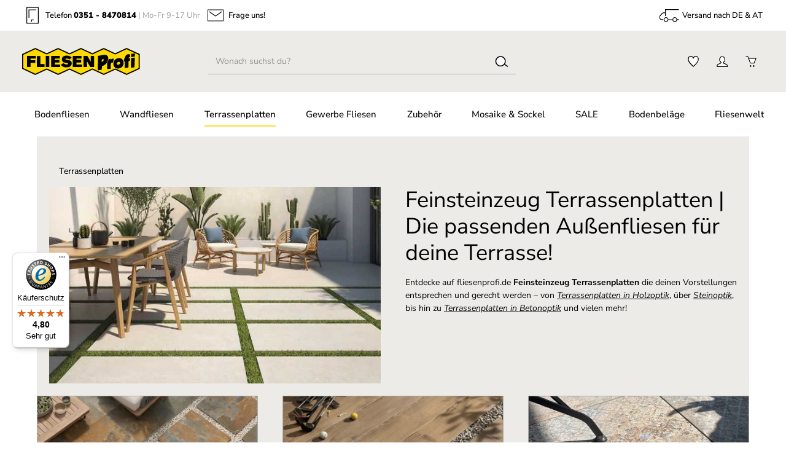

--- FILE ---
content_type: text/html; charset=utf-8
request_url: https://www.google.com/recaptcha/api2/anchor?ar=1&k=6LdXoEwrAAAAANuCqV229sp8lCGuoAzraRoUeIKF&co=aHR0cHM6Ly93d3cuZmxpZXNlbnByb2ZpLmRlOjQ0Mw..&hl=en&v=PoyoqOPhxBO7pBk68S4YbpHZ&size=invisible&anchor-ms=20000&execute-ms=30000&cb=413qizikra58
body_size: 48619
content:
<!DOCTYPE HTML><html dir="ltr" lang="en"><head><meta http-equiv="Content-Type" content="text/html; charset=UTF-8">
<meta http-equiv="X-UA-Compatible" content="IE=edge">
<title>reCAPTCHA</title>
<style type="text/css">
/* cyrillic-ext */
@font-face {
  font-family: 'Roboto';
  font-style: normal;
  font-weight: 400;
  font-stretch: 100%;
  src: url(//fonts.gstatic.com/s/roboto/v48/KFO7CnqEu92Fr1ME7kSn66aGLdTylUAMa3GUBHMdazTgWw.woff2) format('woff2');
  unicode-range: U+0460-052F, U+1C80-1C8A, U+20B4, U+2DE0-2DFF, U+A640-A69F, U+FE2E-FE2F;
}
/* cyrillic */
@font-face {
  font-family: 'Roboto';
  font-style: normal;
  font-weight: 400;
  font-stretch: 100%;
  src: url(//fonts.gstatic.com/s/roboto/v48/KFO7CnqEu92Fr1ME7kSn66aGLdTylUAMa3iUBHMdazTgWw.woff2) format('woff2');
  unicode-range: U+0301, U+0400-045F, U+0490-0491, U+04B0-04B1, U+2116;
}
/* greek-ext */
@font-face {
  font-family: 'Roboto';
  font-style: normal;
  font-weight: 400;
  font-stretch: 100%;
  src: url(//fonts.gstatic.com/s/roboto/v48/KFO7CnqEu92Fr1ME7kSn66aGLdTylUAMa3CUBHMdazTgWw.woff2) format('woff2');
  unicode-range: U+1F00-1FFF;
}
/* greek */
@font-face {
  font-family: 'Roboto';
  font-style: normal;
  font-weight: 400;
  font-stretch: 100%;
  src: url(//fonts.gstatic.com/s/roboto/v48/KFO7CnqEu92Fr1ME7kSn66aGLdTylUAMa3-UBHMdazTgWw.woff2) format('woff2');
  unicode-range: U+0370-0377, U+037A-037F, U+0384-038A, U+038C, U+038E-03A1, U+03A3-03FF;
}
/* math */
@font-face {
  font-family: 'Roboto';
  font-style: normal;
  font-weight: 400;
  font-stretch: 100%;
  src: url(//fonts.gstatic.com/s/roboto/v48/KFO7CnqEu92Fr1ME7kSn66aGLdTylUAMawCUBHMdazTgWw.woff2) format('woff2');
  unicode-range: U+0302-0303, U+0305, U+0307-0308, U+0310, U+0312, U+0315, U+031A, U+0326-0327, U+032C, U+032F-0330, U+0332-0333, U+0338, U+033A, U+0346, U+034D, U+0391-03A1, U+03A3-03A9, U+03B1-03C9, U+03D1, U+03D5-03D6, U+03F0-03F1, U+03F4-03F5, U+2016-2017, U+2034-2038, U+203C, U+2040, U+2043, U+2047, U+2050, U+2057, U+205F, U+2070-2071, U+2074-208E, U+2090-209C, U+20D0-20DC, U+20E1, U+20E5-20EF, U+2100-2112, U+2114-2115, U+2117-2121, U+2123-214F, U+2190, U+2192, U+2194-21AE, U+21B0-21E5, U+21F1-21F2, U+21F4-2211, U+2213-2214, U+2216-22FF, U+2308-230B, U+2310, U+2319, U+231C-2321, U+2336-237A, U+237C, U+2395, U+239B-23B7, U+23D0, U+23DC-23E1, U+2474-2475, U+25AF, U+25B3, U+25B7, U+25BD, U+25C1, U+25CA, U+25CC, U+25FB, U+266D-266F, U+27C0-27FF, U+2900-2AFF, U+2B0E-2B11, U+2B30-2B4C, U+2BFE, U+3030, U+FF5B, U+FF5D, U+1D400-1D7FF, U+1EE00-1EEFF;
}
/* symbols */
@font-face {
  font-family: 'Roboto';
  font-style: normal;
  font-weight: 400;
  font-stretch: 100%;
  src: url(//fonts.gstatic.com/s/roboto/v48/KFO7CnqEu92Fr1ME7kSn66aGLdTylUAMaxKUBHMdazTgWw.woff2) format('woff2');
  unicode-range: U+0001-000C, U+000E-001F, U+007F-009F, U+20DD-20E0, U+20E2-20E4, U+2150-218F, U+2190, U+2192, U+2194-2199, U+21AF, U+21E6-21F0, U+21F3, U+2218-2219, U+2299, U+22C4-22C6, U+2300-243F, U+2440-244A, U+2460-24FF, U+25A0-27BF, U+2800-28FF, U+2921-2922, U+2981, U+29BF, U+29EB, U+2B00-2BFF, U+4DC0-4DFF, U+FFF9-FFFB, U+10140-1018E, U+10190-1019C, U+101A0, U+101D0-101FD, U+102E0-102FB, U+10E60-10E7E, U+1D2C0-1D2D3, U+1D2E0-1D37F, U+1F000-1F0FF, U+1F100-1F1AD, U+1F1E6-1F1FF, U+1F30D-1F30F, U+1F315, U+1F31C, U+1F31E, U+1F320-1F32C, U+1F336, U+1F378, U+1F37D, U+1F382, U+1F393-1F39F, U+1F3A7-1F3A8, U+1F3AC-1F3AF, U+1F3C2, U+1F3C4-1F3C6, U+1F3CA-1F3CE, U+1F3D4-1F3E0, U+1F3ED, U+1F3F1-1F3F3, U+1F3F5-1F3F7, U+1F408, U+1F415, U+1F41F, U+1F426, U+1F43F, U+1F441-1F442, U+1F444, U+1F446-1F449, U+1F44C-1F44E, U+1F453, U+1F46A, U+1F47D, U+1F4A3, U+1F4B0, U+1F4B3, U+1F4B9, U+1F4BB, U+1F4BF, U+1F4C8-1F4CB, U+1F4D6, U+1F4DA, U+1F4DF, U+1F4E3-1F4E6, U+1F4EA-1F4ED, U+1F4F7, U+1F4F9-1F4FB, U+1F4FD-1F4FE, U+1F503, U+1F507-1F50B, U+1F50D, U+1F512-1F513, U+1F53E-1F54A, U+1F54F-1F5FA, U+1F610, U+1F650-1F67F, U+1F687, U+1F68D, U+1F691, U+1F694, U+1F698, U+1F6AD, U+1F6B2, U+1F6B9-1F6BA, U+1F6BC, U+1F6C6-1F6CF, U+1F6D3-1F6D7, U+1F6E0-1F6EA, U+1F6F0-1F6F3, U+1F6F7-1F6FC, U+1F700-1F7FF, U+1F800-1F80B, U+1F810-1F847, U+1F850-1F859, U+1F860-1F887, U+1F890-1F8AD, U+1F8B0-1F8BB, U+1F8C0-1F8C1, U+1F900-1F90B, U+1F93B, U+1F946, U+1F984, U+1F996, U+1F9E9, U+1FA00-1FA6F, U+1FA70-1FA7C, U+1FA80-1FA89, U+1FA8F-1FAC6, U+1FACE-1FADC, U+1FADF-1FAE9, U+1FAF0-1FAF8, U+1FB00-1FBFF;
}
/* vietnamese */
@font-face {
  font-family: 'Roboto';
  font-style: normal;
  font-weight: 400;
  font-stretch: 100%;
  src: url(//fonts.gstatic.com/s/roboto/v48/KFO7CnqEu92Fr1ME7kSn66aGLdTylUAMa3OUBHMdazTgWw.woff2) format('woff2');
  unicode-range: U+0102-0103, U+0110-0111, U+0128-0129, U+0168-0169, U+01A0-01A1, U+01AF-01B0, U+0300-0301, U+0303-0304, U+0308-0309, U+0323, U+0329, U+1EA0-1EF9, U+20AB;
}
/* latin-ext */
@font-face {
  font-family: 'Roboto';
  font-style: normal;
  font-weight: 400;
  font-stretch: 100%;
  src: url(//fonts.gstatic.com/s/roboto/v48/KFO7CnqEu92Fr1ME7kSn66aGLdTylUAMa3KUBHMdazTgWw.woff2) format('woff2');
  unicode-range: U+0100-02BA, U+02BD-02C5, U+02C7-02CC, U+02CE-02D7, U+02DD-02FF, U+0304, U+0308, U+0329, U+1D00-1DBF, U+1E00-1E9F, U+1EF2-1EFF, U+2020, U+20A0-20AB, U+20AD-20C0, U+2113, U+2C60-2C7F, U+A720-A7FF;
}
/* latin */
@font-face {
  font-family: 'Roboto';
  font-style: normal;
  font-weight: 400;
  font-stretch: 100%;
  src: url(//fonts.gstatic.com/s/roboto/v48/KFO7CnqEu92Fr1ME7kSn66aGLdTylUAMa3yUBHMdazQ.woff2) format('woff2');
  unicode-range: U+0000-00FF, U+0131, U+0152-0153, U+02BB-02BC, U+02C6, U+02DA, U+02DC, U+0304, U+0308, U+0329, U+2000-206F, U+20AC, U+2122, U+2191, U+2193, U+2212, U+2215, U+FEFF, U+FFFD;
}
/* cyrillic-ext */
@font-face {
  font-family: 'Roboto';
  font-style: normal;
  font-weight: 500;
  font-stretch: 100%;
  src: url(//fonts.gstatic.com/s/roboto/v48/KFO7CnqEu92Fr1ME7kSn66aGLdTylUAMa3GUBHMdazTgWw.woff2) format('woff2');
  unicode-range: U+0460-052F, U+1C80-1C8A, U+20B4, U+2DE0-2DFF, U+A640-A69F, U+FE2E-FE2F;
}
/* cyrillic */
@font-face {
  font-family: 'Roboto';
  font-style: normal;
  font-weight: 500;
  font-stretch: 100%;
  src: url(//fonts.gstatic.com/s/roboto/v48/KFO7CnqEu92Fr1ME7kSn66aGLdTylUAMa3iUBHMdazTgWw.woff2) format('woff2');
  unicode-range: U+0301, U+0400-045F, U+0490-0491, U+04B0-04B1, U+2116;
}
/* greek-ext */
@font-face {
  font-family: 'Roboto';
  font-style: normal;
  font-weight: 500;
  font-stretch: 100%;
  src: url(//fonts.gstatic.com/s/roboto/v48/KFO7CnqEu92Fr1ME7kSn66aGLdTylUAMa3CUBHMdazTgWw.woff2) format('woff2');
  unicode-range: U+1F00-1FFF;
}
/* greek */
@font-face {
  font-family: 'Roboto';
  font-style: normal;
  font-weight: 500;
  font-stretch: 100%;
  src: url(//fonts.gstatic.com/s/roboto/v48/KFO7CnqEu92Fr1ME7kSn66aGLdTylUAMa3-UBHMdazTgWw.woff2) format('woff2');
  unicode-range: U+0370-0377, U+037A-037F, U+0384-038A, U+038C, U+038E-03A1, U+03A3-03FF;
}
/* math */
@font-face {
  font-family: 'Roboto';
  font-style: normal;
  font-weight: 500;
  font-stretch: 100%;
  src: url(//fonts.gstatic.com/s/roboto/v48/KFO7CnqEu92Fr1ME7kSn66aGLdTylUAMawCUBHMdazTgWw.woff2) format('woff2');
  unicode-range: U+0302-0303, U+0305, U+0307-0308, U+0310, U+0312, U+0315, U+031A, U+0326-0327, U+032C, U+032F-0330, U+0332-0333, U+0338, U+033A, U+0346, U+034D, U+0391-03A1, U+03A3-03A9, U+03B1-03C9, U+03D1, U+03D5-03D6, U+03F0-03F1, U+03F4-03F5, U+2016-2017, U+2034-2038, U+203C, U+2040, U+2043, U+2047, U+2050, U+2057, U+205F, U+2070-2071, U+2074-208E, U+2090-209C, U+20D0-20DC, U+20E1, U+20E5-20EF, U+2100-2112, U+2114-2115, U+2117-2121, U+2123-214F, U+2190, U+2192, U+2194-21AE, U+21B0-21E5, U+21F1-21F2, U+21F4-2211, U+2213-2214, U+2216-22FF, U+2308-230B, U+2310, U+2319, U+231C-2321, U+2336-237A, U+237C, U+2395, U+239B-23B7, U+23D0, U+23DC-23E1, U+2474-2475, U+25AF, U+25B3, U+25B7, U+25BD, U+25C1, U+25CA, U+25CC, U+25FB, U+266D-266F, U+27C0-27FF, U+2900-2AFF, U+2B0E-2B11, U+2B30-2B4C, U+2BFE, U+3030, U+FF5B, U+FF5D, U+1D400-1D7FF, U+1EE00-1EEFF;
}
/* symbols */
@font-face {
  font-family: 'Roboto';
  font-style: normal;
  font-weight: 500;
  font-stretch: 100%;
  src: url(//fonts.gstatic.com/s/roboto/v48/KFO7CnqEu92Fr1ME7kSn66aGLdTylUAMaxKUBHMdazTgWw.woff2) format('woff2');
  unicode-range: U+0001-000C, U+000E-001F, U+007F-009F, U+20DD-20E0, U+20E2-20E4, U+2150-218F, U+2190, U+2192, U+2194-2199, U+21AF, U+21E6-21F0, U+21F3, U+2218-2219, U+2299, U+22C4-22C6, U+2300-243F, U+2440-244A, U+2460-24FF, U+25A0-27BF, U+2800-28FF, U+2921-2922, U+2981, U+29BF, U+29EB, U+2B00-2BFF, U+4DC0-4DFF, U+FFF9-FFFB, U+10140-1018E, U+10190-1019C, U+101A0, U+101D0-101FD, U+102E0-102FB, U+10E60-10E7E, U+1D2C0-1D2D3, U+1D2E0-1D37F, U+1F000-1F0FF, U+1F100-1F1AD, U+1F1E6-1F1FF, U+1F30D-1F30F, U+1F315, U+1F31C, U+1F31E, U+1F320-1F32C, U+1F336, U+1F378, U+1F37D, U+1F382, U+1F393-1F39F, U+1F3A7-1F3A8, U+1F3AC-1F3AF, U+1F3C2, U+1F3C4-1F3C6, U+1F3CA-1F3CE, U+1F3D4-1F3E0, U+1F3ED, U+1F3F1-1F3F3, U+1F3F5-1F3F7, U+1F408, U+1F415, U+1F41F, U+1F426, U+1F43F, U+1F441-1F442, U+1F444, U+1F446-1F449, U+1F44C-1F44E, U+1F453, U+1F46A, U+1F47D, U+1F4A3, U+1F4B0, U+1F4B3, U+1F4B9, U+1F4BB, U+1F4BF, U+1F4C8-1F4CB, U+1F4D6, U+1F4DA, U+1F4DF, U+1F4E3-1F4E6, U+1F4EA-1F4ED, U+1F4F7, U+1F4F9-1F4FB, U+1F4FD-1F4FE, U+1F503, U+1F507-1F50B, U+1F50D, U+1F512-1F513, U+1F53E-1F54A, U+1F54F-1F5FA, U+1F610, U+1F650-1F67F, U+1F687, U+1F68D, U+1F691, U+1F694, U+1F698, U+1F6AD, U+1F6B2, U+1F6B9-1F6BA, U+1F6BC, U+1F6C6-1F6CF, U+1F6D3-1F6D7, U+1F6E0-1F6EA, U+1F6F0-1F6F3, U+1F6F7-1F6FC, U+1F700-1F7FF, U+1F800-1F80B, U+1F810-1F847, U+1F850-1F859, U+1F860-1F887, U+1F890-1F8AD, U+1F8B0-1F8BB, U+1F8C0-1F8C1, U+1F900-1F90B, U+1F93B, U+1F946, U+1F984, U+1F996, U+1F9E9, U+1FA00-1FA6F, U+1FA70-1FA7C, U+1FA80-1FA89, U+1FA8F-1FAC6, U+1FACE-1FADC, U+1FADF-1FAE9, U+1FAF0-1FAF8, U+1FB00-1FBFF;
}
/* vietnamese */
@font-face {
  font-family: 'Roboto';
  font-style: normal;
  font-weight: 500;
  font-stretch: 100%;
  src: url(//fonts.gstatic.com/s/roboto/v48/KFO7CnqEu92Fr1ME7kSn66aGLdTylUAMa3OUBHMdazTgWw.woff2) format('woff2');
  unicode-range: U+0102-0103, U+0110-0111, U+0128-0129, U+0168-0169, U+01A0-01A1, U+01AF-01B0, U+0300-0301, U+0303-0304, U+0308-0309, U+0323, U+0329, U+1EA0-1EF9, U+20AB;
}
/* latin-ext */
@font-face {
  font-family: 'Roboto';
  font-style: normal;
  font-weight: 500;
  font-stretch: 100%;
  src: url(//fonts.gstatic.com/s/roboto/v48/KFO7CnqEu92Fr1ME7kSn66aGLdTylUAMa3KUBHMdazTgWw.woff2) format('woff2');
  unicode-range: U+0100-02BA, U+02BD-02C5, U+02C7-02CC, U+02CE-02D7, U+02DD-02FF, U+0304, U+0308, U+0329, U+1D00-1DBF, U+1E00-1E9F, U+1EF2-1EFF, U+2020, U+20A0-20AB, U+20AD-20C0, U+2113, U+2C60-2C7F, U+A720-A7FF;
}
/* latin */
@font-face {
  font-family: 'Roboto';
  font-style: normal;
  font-weight: 500;
  font-stretch: 100%;
  src: url(//fonts.gstatic.com/s/roboto/v48/KFO7CnqEu92Fr1ME7kSn66aGLdTylUAMa3yUBHMdazQ.woff2) format('woff2');
  unicode-range: U+0000-00FF, U+0131, U+0152-0153, U+02BB-02BC, U+02C6, U+02DA, U+02DC, U+0304, U+0308, U+0329, U+2000-206F, U+20AC, U+2122, U+2191, U+2193, U+2212, U+2215, U+FEFF, U+FFFD;
}
/* cyrillic-ext */
@font-face {
  font-family: 'Roboto';
  font-style: normal;
  font-weight: 900;
  font-stretch: 100%;
  src: url(//fonts.gstatic.com/s/roboto/v48/KFO7CnqEu92Fr1ME7kSn66aGLdTylUAMa3GUBHMdazTgWw.woff2) format('woff2');
  unicode-range: U+0460-052F, U+1C80-1C8A, U+20B4, U+2DE0-2DFF, U+A640-A69F, U+FE2E-FE2F;
}
/* cyrillic */
@font-face {
  font-family: 'Roboto';
  font-style: normal;
  font-weight: 900;
  font-stretch: 100%;
  src: url(//fonts.gstatic.com/s/roboto/v48/KFO7CnqEu92Fr1ME7kSn66aGLdTylUAMa3iUBHMdazTgWw.woff2) format('woff2');
  unicode-range: U+0301, U+0400-045F, U+0490-0491, U+04B0-04B1, U+2116;
}
/* greek-ext */
@font-face {
  font-family: 'Roboto';
  font-style: normal;
  font-weight: 900;
  font-stretch: 100%;
  src: url(//fonts.gstatic.com/s/roboto/v48/KFO7CnqEu92Fr1ME7kSn66aGLdTylUAMa3CUBHMdazTgWw.woff2) format('woff2');
  unicode-range: U+1F00-1FFF;
}
/* greek */
@font-face {
  font-family: 'Roboto';
  font-style: normal;
  font-weight: 900;
  font-stretch: 100%;
  src: url(//fonts.gstatic.com/s/roboto/v48/KFO7CnqEu92Fr1ME7kSn66aGLdTylUAMa3-UBHMdazTgWw.woff2) format('woff2');
  unicode-range: U+0370-0377, U+037A-037F, U+0384-038A, U+038C, U+038E-03A1, U+03A3-03FF;
}
/* math */
@font-face {
  font-family: 'Roboto';
  font-style: normal;
  font-weight: 900;
  font-stretch: 100%;
  src: url(//fonts.gstatic.com/s/roboto/v48/KFO7CnqEu92Fr1ME7kSn66aGLdTylUAMawCUBHMdazTgWw.woff2) format('woff2');
  unicode-range: U+0302-0303, U+0305, U+0307-0308, U+0310, U+0312, U+0315, U+031A, U+0326-0327, U+032C, U+032F-0330, U+0332-0333, U+0338, U+033A, U+0346, U+034D, U+0391-03A1, U+03A3-03A9, U+03B1-03C9, U+03D1, U+03D5-03D6, U+03F0-03F1, U+03F4-03F5, U+2016-2017, U+2034-2038, U+203C, U+2040, U+2043, U+2047, U+2050, U+2057, U+205F, U+2070-2071, U+2074-208E, U+2090-209C, U+20D0-20DC, U+20E1, U+20E5-20EF, U+2100-2112, U+2114-2115, U+2117-2121, U+2123-214F, U+2190, U+2192, U+2194-21AE, U+21B0-21E5, U+21F1-21F2, U+21F4-2211, U+2213-2214, U+2216-22FF, U+2308-230B, U+2310, U+2319, U+231C-2321, U+2336-237A, U+237C, U+2395, U+239B-23B7, U+23D0, U+23DC-23E1, U+2474-2475, U+25AF, U+25B3, U+25B7, U+25BD, U+25C1, U+25CA, U+25CC, U+25FB, U+266D-266F, U+27C0-27FF, U+2900-2AFF, U+2B0E-2B11, U+2B30-2B4C, U+2BFE, U+3030, U+FF5B, U+FF5D, U+1D400-1D7FF, U+1EE00-1EEFF;
}
/* symbols */
@font-face {
  font-family: 'Roboto';
  font-style: normal;
  font-weight: 900;
  font-stretch: 100%;
  src: url(//fonts.gstatic.com/s/roboto/v48/KFO7CnqEu92Fr1ME7kSn66aGLdTylUAMaxKUBHMdazTgWw.woff2) format('woff2');
  unicode-range: U+0001-000C, U+000E-001F, U+007F-009F, U+20DD-20E0, U+20E2-20E4, U+2150-218F, U+2190, U+2192, U+2194-2199, U+21AF, U+21E6-21F0, U+21F3, U+2218-2219, U+2299, U+22C4-22C6, U+2300-243F, U+2440-244A, U+2460-24FF, U+25A0-27BF, U+2800-28FF, U+2921-2922, U+2981, U+29BF, U+29EB, U+2B00-2BFF, U+4DC0-4DFF, U+FFF9-FFFB, U+10140-1018E, U+10190-1019C, U+101A0, U+101D0-101FD, U+102E0-102FB, U+10E60-10E7E, U+1D2C0-1D2D3, U+1D2E0-1D37F, U+1F000-1F0FF, U+1F100-1F1AD, U+1F1E6-1F1FF, U+1F30D-1F30F, U+1F315, U+1F31C, U+1F31E, U+1F320-1F32C, U+1F336, U+1F378, U+1F37D, U+1F382, U+1F393-1F39F, U+1F3A7-1F3A8, U+1F3AC-1F3AF, U+1F3C2, U+1F3C4-1F3C6, U+1F3CA-1F3CE, U+1F3D4-1F3E0, U+1F3ED, U+1F3F1-1F3F3, U+1F3F5-1F3F7, U+1F408, U+1F415, U+1F41F, U+1F426, U+1F43F, U+1F441-1F442, U+1F444, U+1F446-1F449, U+1F44C-1F44E, U+1F453, U+1F46A, U+1F47D, U+1F4A3, U+1F4B0, U+1F4B3, U+1F4B9, U+1F4BB, U+1F4BF, U+1F4C8-1F4CB, U+1F4D6, U+1F4DA, U+1F4DF, U+1F4E3-1F4E6, U+1F4EA-1F4ED, U+1F4F7, U+1F4F9-1F4FB, U+1F4FD-1F4FE, U+1F503, U+1F507-1F50B, U+1F50D, U+1F512-1F513, U+1F53E-1F54A, U+1F54F-1F5FA, U+1F610, U+1F650-1F67F, U+1F687, U+1F68D, U+1F691, U+1F694, U+1F698, U+1F6AD, U+1F6B2, U+1F6B9-1F6BA, U+1F6BC, U+1F6C6-1F6CF, U+1F6D3-1F6D7, U+1F6E0-1F6EA, U+1F6F0-1F6F3, U+1F6F7-1F6FC, U+1F700-1F7FF, U+1F800-1F80B, U+1F810-1F847, U+1F850-1F859, U+1F860-1F887, U+1F890-1F8AD, U+1F8B0-1F8BB, U+1F8C0-1F8C1, U+1F900-1F90B, U+1F93B, U+1F946, U+1F984, U+1F996, U+1F9E9, U+1FA00-1FA6F, U+1FA70-1FA7C, U+1FA80-1FA89, U+1FA8F-1FAC6, U+1FACE-1FADC, U+1FADF-1FAE9, U+1FAF0-1FAF8, U+1FB00-1FBFF;
}
/* vietnamese */
@font-face {
  font-family: 'Roboto';
  font-style: normal;
  font-weight: 900;
  font-stretch: 100%;
  src: url(//fonts.gstatic.com/s/roboto/v48/KFO7CnqEu92Fr1ME7kSn66aGLdTylUAMa3OUBHMdazTgWw.woff2) format('woff2');
  unicode-range: U+0102-0103, U+0110-0111, U+0128-0129, U+0168-0169, U+01A0-01A1, U+01AF-01B0, U+0300-0301, U+0303-0304, U+0308-0309, U+0323, U+0329, U+1EA0-1EF9, U+20AB;
}
/* latin-ext */
@font-face {
  font-family: 'Roboto';
  font-style: normal;
  font-weight: 900;
  font-stretch: 100%;
  src: url(//fonts.gstatic.com/s/roboto/v48/KFO7CnqEu92Fr1ME7kSn66aGLdTylUAMa3KUBHMdazTgWw.woff2) format('woff2');
  unicode-range: U+0100-02BA, U+02BD-02C5, U+02C7-02CC, U+02CE-02D7, U+02DD-02FF, U+0304, U+0308, U+0329, U+1D00-1DBF, U+1E00-1E9F, U+1EF2-1EFF, U+2020, U+20A0-20AB, U+20AD-20C0, U+2113, U+2C60-2C7F, U+A720-A7FF;
}
/* latin */
@font-face {
  font-family: 'Roboto';
  font-style: normal;
  font-weight: 900;
  font-stretch: 100%;
  src: url(//fonts.gstatic.com/s/roboto/v48/KFO7CnqEu92Fr1ME7kSn66aGLdTylUAMa3yUBHMdazQ.woff2) format('woff2');
  unicode-range: U+0000-00FF, U+0131, U+0152-0153, U+02BB-02BC, U+02C6, U+02DA, U+02DC, U+0304, U+0308, U+0329, U+2000-206F, U+20AC, U+2122, U+2191, U+2193, U+2212, U+2215, U+FEFF, U+FFFD;
}

</style>
<link rel="stylesheet" type="text/css" href="https://www.gstatic.com/recaptcha/releases/PoyoqOPhxBO7pBk68S4YbpHZ/styles__ltr.css">
<script nonce="XZhQsVLZZGc3fgryBfKjvQ" type="text/javascript">window['__recaptcha_api'] = 'https://www.google.com/recaptcha/api2/';</script>
<script type="text/javascript" src="https://www.gstatic.com/recaptcha/releases/PoyoqOPhxBO7pBk68S4YbpHZ/recaptcha__en.js" nonce="XZhQsVLZZGc3fgryBfKjvQ">
      
    </script></head>
<body><div id="rc-anchor-alert" class="rc-anchor-alert"></div>
<input type="hidden" id="recaptcha-token" value="[base64]">
<script type="text/javascript" nonce="XZhQsVLZZGc3fgryBfKjvQ">
      recaptcha.anchor.Main.init("[\x22ainput\x22,[\x22bgdata\x22,\x22\x22,\[base64]/[base64]/MjU1Ong/[base64]/[base64]/[base64]/[base64]/[base64]/[base64]/[base64]/[base64]/[base64]/[base64]/[base64]/[base64]/[base64]/[base64]/[base64]\\u003d\x22,\[base64]\\u003d\\u003d\x22,\x22wq7DnRPCqcKCGlXCqcO6NcOvw5LCjMOJw7LDmMKBwrXClERxwo8/L8KYw7YFwrl3woLCognDgsOebi7CosOPa37Du8OgbXJ0HsOIR8KJwrXCvMOlw4/DoV4cJ3rDscKswph0wovDlnzCk8Kuw6PDhMOzwrM4w5/DsMKKSQDDlxhQKS/DuiJXw4RBNljDhyvCrcKLZSHDtMKkwooHIShjG8OYFMK9w43DmcKgwofCpkUwclLCgMOGJcKfwoZjT2LCjcK9wrXDoxE7YAjDrMOMYsKdwp7CsC9ewrtKwoDCoMOhRcOIw5/CiXvCvSEPw5bDhgxDwqvDscKvwrXChsKeWsOVwqLCrlTCo2zCq3F0w7zDqmrCvcKrDGYMfsOUw4DDlgRZJRHDucOaDMKUwqrDiTTDsMOWH8OED1pLVcOXX8OEfCcSasOMIsK2wqXCmMKMwqvDiRRIw4JZw7/DgsOgDMKPW8K+A8OeF8ODecKrw73DnVnCkmPDk0p+KcK3w7jCg8O2wpfDpcKgcsOkwp3Dp0MFKCrClgfDrwNHOsKmw4bDuSHDqWY8KcORwrtvwoRCQinCo38pQ8KiwoPCm8Ouw41Ua8KRPMKcw6x0wosLwrHDgsKkwoMdTGvChcK4wpsBwrcCO8OuesKhw5/Dnw87Y8O8LcKyw7zDjcOlVC9dw43DnQzDqxHCjQNpIFMsGAjDn8O6KhoTwoXCplPCm2jCicKSwprDmcKhWS/CnCzCoCNhQU/[base64]/CnMOVwpbDu8KHw6McQMKbKsOzAMOIbFQ0w5URDi/ClcKCw5gDw5MLfQBwwrPDpxrDo8O/w514wo1NUsOMLMKhwoo5w5QTwoPDljPDlMKKPS1Ewo3DoifCh3LChnnDjEzDujXCvcO9wqVpTMOTXUBxO8KAW8K2AjpqHhrCgw/DgsOMw5TCkhZKwrw+SWAww7Uswq5awpvChHzCmWd9w4MOckXChcKZw7rCtcOiOGlhfcKbE0M6wolLQ8KPV8OJRMK4wrxZw4bDj8KNw7ZNw797esKYw5bCtFvDvghow5zCr8O4NcKOwrdwAXfCtAHCvcKdNsOuKMKfIR/Cs20TD8Ktw4HCusO0wp5yw5jCpsK2AcOGIn1fFMK+GyBrWnDCusKfw4QkwrfDphzDucKKU8K0w5ETRMKrw4bCscKmWCfDs3nCs8KyUcOew5HCog/CojIGJMOON8KbwqLDrmfDscKxwrzCjcK0wq0JABLCtsOrQUQMUsKLw6g7w6k6woLCl3RIwpYMwqnCrzInXkcWKn/[base64]/[base64]/DpSkYcn3DjXMrwq8TUMKuXkjCujFlwrEKwqvCtADDuMOEw7V9w60Sw58FJzPDv8OQwptIW0JFwpXCry/[base64]/CkzDDn8OkY1bDlhN4w7TDuMOFw5pLJBfDpsK/w49zwrhiRhTCuWJYw5HCv0oswpU0w77ChhnDjMK6XzQHwo0Wwo8YZ8Omw7B1w5jDhMKsJiwcWmw5awQqJjTDicO1KVN5w6HDs8O5w7DDlMOUw65tw4rCkcOPw4fDusOLIEtbw59ZKsOlw5/[base64]/DqsKrB8KFwo/ChXtoSsOiwox+YcKrOwrDo3gqBmApHn/CpcKYw5PDg8K5w4nCucOBZcOHRWg1wqfCuGt7w4xsTcKhOGvCocK3w4zCoMOmw6/Cr8KTBsKUXMO/w6jCsAHCmsK0w41TXHJmwqDDkMOqc8KKPsKUQ8Oswr4ZLB0pX0QfVGLDhVLDjW/CncOYwrrCjUjCgcONHcOPJMKuPjcWwr8dHVMgw5A4wq/[base64]/[base64]/[base64]/cXZYwrfDtmzCkMKEc8O+NMOmw7/Ck8KtNsKGw5zClXrDr8OyRMKzNTXDlHMSwrVBwpx3SMOmwobCnhcDwqFTEixGwp7CjnDDs8K1Q8Oxw4zDtSF6ch3CmjBhWhXDkn9XwqESacOOwoVRQMKmwpMbwr82IMK6IsKHwqbDvsKVw4tQAk/[base64]/w5Iww591YsOxKF3DucKYOsOkAW1ewrfDuwLCisKnw7dhw5BBUsOow6hIw5RTwqHCv8OGwqwyHFtJw6vDgcKTfsKKWibDhTAOwpLCqMK3w7IzVQVpw7fDjcOcUTJwwoHDpcK5XcOYw7jDsid8XW/CosOSbcKYw43DuTrCpMKiwrLCsMKRRgFkQsKQw4wzw5vCucOxw7zChy/CjcO2wpoiXMOmwoFAB8Kxwqt8D8K/I8KCwoVMDMKxZMOhw4rDuSY3w5dww54KwqgPR8OZw65owr0BwrBAw6TCtcObw70FJXnDuMOMw6FWbcO1w6MhwoV+wqnCuj/CrVldwrTDrsOQw6hxw5UdG8KeQMOmw6rCtQbCmGrDlnHDh8KAXcOxYMKYOMKwKMOvw51Iw5HCoMKrw63Ck8KEw5/DvsOLRyUzw4V2cMO1GTTDmcK3PHLDu2Yed8K4E8Kaa8KJw593w6xQw4pCw5Q3G0MsWBnCnnMYwrHDj8KEWj/[base64]/DpSFzwq/[base64]/CocKoWcKlwoTDkmgeB8K/wqtKwrjCncOwCDHCrsONw57Coy4Yw4fCt0pvwqM8D8Kfw4obGcOfdsKcA8OSAsO2wpjDuBrCs8OxcGEROn7DicODVcOSTnoiHxkPw4IOwrtvesOawpAXQS5VY8O8QMOmw7PDiw3CssOWwqTDsSPDgDnDgsKzHcO0wo5jfcKdQ8KaTxXDlsOSwqjCuHgEw77DpsK/cwTDgMKpwo7CnCnDncKLZXMRw4ZrO8KTwq1qw5XDsBrDvjICW8OfwoIvE8K8fFTChC9Pw6XChcODJcKAwo/Chw7DmMOyGzHDgSDDsMO8TsOKd8OPwpTDjMKNCsOBwq/[base64]/DksKSIg5qwrV8TsKKw68Owo3DnBzCpG/DqyLCnlg3w4UcAx/CiDfDpsKew64XVS7CnMOjczoZwqzDk8K5w5fDtAptfcKcw657w6YFIcOmAMOPA8KZwq8IZMKECMOxVMOmwrrDl8KzBw1RKDIjcRxmwqY7woDDvMKJOMO/[base64]/wroFwoknEcOpwrxwwoEdw6PDgcO3BixaX8OzPWrCuzvChMKwwoF+wp4/[base64]/[base64]/[base64]/[base64]/DhjXCq8K4wofCkVXChTkNfsOuRMKSXsKdwog0wqnDuioyFMOIw4zCpVAABsOOwpfDvcOoJ8Kfw7PDtcODw59sbl5+wq8iUsKZw4fDgB8Uw7HDshbCqRDDksOww4VBecKdw4J/[base64]/DpmQlEmPCicOhwrgmAWNeNsOvw4/CkcKSHX80w6/[base64]/DrcKqGAxKw6U0FXPCqx9gw5/CmMOIYsONZ8OyOcKawpLClcOmwrdgw7FfaTnDmENYTT9Cw6U/eMKawpxMwoPDlABdDcKDJilrDsOGwpDDhnFTwo9pBVDCqwjDgxbDqkbDp8KVUMKVwp0/[base64]/CkcOkw6RNEWRACCfDiMKETiPDjsKMwqjDuMKzw61AAMOsSy9UaCjCl8KIwpRxNyPCocKwwpFFRx1iwpo/FUrDmQDCoVYBw6jDi0HCncKUM8K0w51qw4smHBApQjYmw5PCrSMLw4XDpV/CszJNfRnCpcOocWzCnMOHRsOdwq5Awp/[base64]/DmsOOI8KRCcKhDznCjzEHw4TCk8OmwqnDq8OdH8ORCCccwrNlOxnDrMOlwpI/w4TDpGrCoWLCtcO5JcOlw7Eiwo9lVEnDtUfCmi8UUxzCj2zDo8KPGDLDs2FRw5fCkcOvw5zCjy9Jw4ZMSmnCoDFVw77DisOND8OQbXs7WUbCoHrCkMOnwqPDlMOywpPDusOKwop6w6vCpMO9XAEnwpFPwr/CinHDi8Ogw4NjSMO3wrI9BcKrw6NJw64SfnrDrcKRJcOpV8OEwrLDg8OrwqBtYEl9w6fCu2gdVHXCi8OvIwJNwpbCkcKuwoxGTcO3aD5iO8KzXcO3wo3CgMOsBsKowo7CtMKBd8KSYcOOUTIZw7FKYD4XYsONPXlicQPChcK+w7sKb2l1N8Oyw5nCgC0HGh9cJcKZw6/Cn8O0wofChcKoTMOWwp/DgMOReHnCiMKbw4rCgMKrwqhyTsOewrzCol7DpSHCsMKCw7XDuVfCs2h2LRgOw6M8FcOwKMKow7JKwqIXwpDDj8OWw4x9w7TClmwow7NRYMKmIinDri5DwqJ+w7tuDTvDqxEkwowdb8OCwqk6EcODwosIw6NJSsKjWDQ4Y8KZBsKAWUAiw4QvYD/Dv8OtE8O1w4fCiQXDsEHCgMOEw5jDrAZpLMOEw7PCscORT8O5wrctwp3DgMKKTMKOYsKMw5zDu8K3ZRA5wox7LsKJCsKtw7/DvMK6T2ZBRMKVdsOpw6YPwqzDqcOfJ8OmVsKzBE3DusOswrMQRsKCIn5BNcObw4F8w7UJa8OFAcOJw4Jzwr0Ew7zDvMOyXg/DkMOewp8pBQLDhcOyMMOwS0HCiUjDscOxc2lgBMK6bMOBGnAZIcONUMKVCMOrE8OUVgMZGhgfWMOvWSYaZT3CokdUw4QedVxaE8KsGkvChXllw6RNw5ZXWU5Jw73Dg8KeXmgrwp9Cw4kyw5XCozPCvkzDjMK/IhzCvEHCiMOgD8KMw48GUsKALzjDtsKxw7HDnGnDtFrCrUYDwqHDkWPDh8OIfcO7cyNHMUnCrMKBwoprw7Fuw79bw47DnsKPXsK3VMKMw7MmRQVdVcObTHI0wrQlNWY8wq0HwodRTT8+BVpbwr/DtADDo3jDucOhw6gkwoPCt0fDisOFZXzDuE59wpfCjB5ZSh3Di1VJw4zCqRkvw5TCoMO9w5jCoDLCoQ/[base64]/wroZb2LCrcOXdMKRD8Ozb8OtSGzDnQjDuSnDoDUeBlUeYFYaw7Yiw7/ClhTDu8KBeUENagrDt8K6wqM0w7R+YQnCocOVwr/DtsOew7/Cpy7DrMOfw48dwqHDuMKEw4tEKwzDp8KkbcKaPcKMC8KdLMK0acKhWgRDQT/CkwPCtsOvTEPCv8K5wqvCqsOrw4PDpDjCsHVHw4LDh1IBZgPDgGIkw4HCr07DhT4/I1XDgD8mV8KEw4dkLlDCsMKjDsOGwqTCnsKGw6/CvsODw7wVwqxzwqzCmgYAIkMJAsKfwohPw41Ywq4twrPCgsOfGsKfFsOBelJEfFkywpJAAMKDDsO2UsOiw70JwoQqwrfClC1VTMOQw7zDg8K3wpwzw6jCiHrCk8KATcKtIwEvbiDDq8OJw5/[base64]/CucKrw5N8wokuOsK+N3jCmMK7w63Co8Ocw7BGPMK2b2rCmMKPwp7CukZAY8ODcSbDqCXCvcOMIk0Gw7R4S8OrwrvCjl11L342worCjDvCjMOVw7/Do2TCr8OHdmjDiFgcwqhRw4jCrhTDsMOSwoPChcKUXkInFcK4Xm8ow5/DtsOifQIow6QRwoLCiMKpXnU9LcOzwr0nBMKPLSQhw5rDjMOLwoRdTMOgY8KEw7w3w7NdasOXw60Kw6rClcOXIU7Cq8KDw4Rjwo56wpXCncK/KVdzHcOTBcKuEHfCuATDq8KiwqYiwrd4w5jCr3kkKlfCgsK2w6DDksKnw7/CiQ5uGkouw70xwqjCl1NqSVPDtnjDocOyw5nDki7CssODJUfDj8KIaxXCkMO5w6tWPMKIw7/CgGfCpsOjFMKoQcONwr3DpRXCjsKqbsKPw7HDii96w41JUMOQwo7DhX4uw4EdwqrCjhnCshhSwp3CuFfDmV1QMsOyZxXCvylpZ8KmEG8wV8KrPsKlZQbCpz7Dj8OmZ0xuw7dfw6FHGMK5wrbCpcKCU2TCkcOUw6wbw5Arwo4mQT/Cg8OCwo0ZwpLDkiPCmB3CvsOIPMK/bBpiQhFYw4rDoA4fw4DDsMKswqbDkyBsDxTDoMOcHcKAwpB4d1xbZcKWPMOqKgdxD23Dl8KoNgJUw5YbwoIGQcOVw6HDv8OGEcOSw74WFcOCw7nCgT3DgzVgO2FRKcOzw75Pw5Jof2oQw7/Do0LCkcO7csKfVyfDjcK/w5AGwpYeeMOJDSzDilrCksO7wo9IT8KlUFExw7LCscOcw6BFw4vDicKoYcOtDUtawoR1f1JTwoktwozCkQfDiSbCncKGwoTDtsKxXgnDr8KCelpMw5XChDkCwqMjcypOw47DlcO/w6rDlsOnc8KQwqzCpMKnX8OiDMOpHMOUwpQ9SsOnAcKaKMOqE03CmFrCtljClcO4PRfCpsKcZ3PDj8O1MsKvY8KdXsOYwpvDgynDjMK8wo5QOMKnb8ODM0EIdMOIw5HCqcO6w5AjwofDqxvCgsOJIg/DvMKiXQZqw5XDj8KGwpVHwoHCjB/[base64]/wo/CpmRawohdw5RuwoHDocO9aMK9ZXzCmMOWwqLDisOrOcK7NF7DrQsbRMKpPSlkw5PDiQ/DrcOVwrA9EBw4wpcuw6zDhcKDwqXDgcO0wqsyBsOGw5Eawo7DpMOsMcKlwq4HFGzCqjrCicOKw6bDihQLwrlJVsONwrrDksKKBcOiw4JTw5/CpQIMIWhSGHodYWnDo8O+w69GEFHCosOpFjHDh2Zuwo3DrsK4wqzDs8KESEV0CCVUF08PRRLCvcOXGlFawqnCmzrCqcO/H2EMw5w5wr51wqDCgsK4w7FiZ1twBsOvZC4Fw74rfcKaIEbDq8K0w5dFw6XDjsONesOnw6rDrRPDsWlbwofCp8KOw43DjQ/DicOtwoPDvsObVsKyZcK9Y8KJwr/DrsO7IcK/w6nCucOYwq0eZEbCt2DDsnp/w65fDcOPwqh9GMOqwrkhdMOEA8O6wptbw6w5QlTCjMKKaWnDrxzCs0PCqcOyHcOXw7Q2wr3DiVZkHRM2w4sVw7YFLsKrI2vDiys/YynDvMOqwpxwfsK+c8KUwp4Ca8Olw7JuJX8ewp3DjsKqEXXDo8OqwqnDqsK3Vwx1w6Z+EgEtIgbDvzZmf0dGwoLDokwzWkt+acOrwo3Dn8KGwprDpVYtHmTDk8KLHsKDRsOfw7/Dv2Qzw6snKUbDi0FjwpTCmhALw6vDmQvCm8OYeMKyw7ISw5pbwrkdwpd+woJew6PCljE5LsOTd8OIJD3CnkzDkyV7T2AcwpgPw6Imw5FQw4xPw5PDrcK9QMKmwr7Cnzl+w4Y6wr/CsCJzwpVqwrLCncO2AhrCuSBSfcOzw55gw4swwr7CoEXDkcKGw6MZOlh7woQDw6hkwqgOCH8swrnCs8KaD8Omw4nCmV0TwpUVXzZqw6fDlsK+wrBQw5rDuSELw6vDrl9iacOlZ8OJw6PCvG5MwqDDhyUJJH3DumI+w4Y4w4DDkj1bwrYLBAfCssKZwqbCuSnDh8O/w6tbVsOiT8OqcDkvw5XDgnLCm8OsYxATOTcpPn/DnjwBHmIpwqViTj0SZMKTwqwvwpTCu8Ovw5LDl8KPKwkdwrPCtsO7O0U7w5vDvV1NdcKPJVtlWQTCqcOcw7XCr8O1FcO3IW0SwodSfDjCgsKpcGXCs8OmMMKCdnLCvsO0NlcnHsO9WETCiMOmRMOAwozCqCNgwpTCoWAfAsK6OsOBTgQrwqLDrm1bwqgOSyY6aiU/CsOIMUIEw5c7w4/CgzUtd1fCuyTCpMKfeUMww7dxwqQhIsOjNxBdw5/DkMKCw68zw5PCi3DDrsO2KC07Vhcyw5UnRMK6w6rDj1syw77Cum0zeTjDhcOww6TCu8ORwrsRwq3DhnNQwpvCgcKcF8K7woglwpDDhg/DnsOLOD18GMKLw4VISG4Uw4kNJEA8KMOiIcOFwo/[base64]/NXHDtMK+KAhsXSJVwpJpYn3ClcOJBcKZBTwTwopmwpsxZsKXbsKIw4HDncKxwrzDu39/AMKPRmnDh3xoGlYiwq5HHGUuDsOPEUF2El5Gcz59UCVsHMOLRVZ+wqXDg0TDs8KAw7AUw7rDvR3DpCB6dsKJw4bDh0IHBMK1MXPCk8OZwoINwonCkXURw5fCmMOOw6/[base64]/w5NrS8KCwrfCrU3DtErDhsKnw4cGwphWd8OMw4/ClTwew4xYHFs0wokAVFMlWV0twoJFUsKBTcKqB2kSTcKPcHTCnHfCkTPDuMKawofCjMO4wo5Owpg6b8OOXcOYWTF2wrhow7hvCSrCscOHLAggwqLDg0zDryPCtU7ClgrDm8Oiw5wqwo1qw6VJQgPCrUDDqR/DoMOHViMCecOSeWAgZlvDpCAeCTLChFxdDcK0wqEWG2o9amvCosKtHFNcw77DqArChcKHw7MJA2LDjsOMZ3DDlj0UfsKFQkQYw6rDukvDiMKUw6Jaw7oTCcOrUXzCtcK+wqdWQhnDrcK+bAfDpsK5dMOLwrTCrjkpwonCoGxmw4IcSsOPFX/[base64]/DisK8w5vDu8OcK8KHcsOmPhYZwq3Cr3/CpjnDjVBYw6hBwrbCv8ODw6FFKMKUX8OTw6jDncKwPMKBwqnCmFHCu1nDvCTCo1Yuw5d3T8OVwq55HgoPw7/[base64]/DrDbDvG7DnwnDmTnDvsODW8K3wo/[base64]/DvBF7wp0fw5lqwr/DjcOdXQVpZQPDpcKIOyrCusKQwojDnXgMw5/[base64]/DkzzCmcKkwpHDhsKJw486McOewpTCuxnDoHvCsFfClw5ZwodDw4zDhDrDtTwdXsKYYcKMw7gXw6FtFFrCrRZ/wodYKsKMCSBkw4wmwrJmwq9kw7nDgsO1w6fDpsKNwqUSw4x9w5PDrsKYWzLDq8KHN8O0wr1gZ8KCc1oIwqNCw5bDk8O6Mxwiwr0jw7bCm1UUw71XHXFkIsKKHQrCmMOhwqbDh2LCg0IHdX4gEcKbV8K8wpXDhSgcRH7CrcODOcOhWmZJVwd/w5/CrU4pM09fw5jDpsODw5ldwrXDsWFDdAcUw4DDtCoEwrTDtcOPw4paw6wuKV7CkcOJc8O4w4kJDsKXw6pzRy7DosOfX8OiRMOufUnClm7CgB3DmWvCocKsB8K/[base64]/[base64]/DkcKAwq0rZsK3w7Z3w5dwLh4Gw69OOGA7w6vDrxPDtcO3FsOeEsO/BnYeXw9Jwq7CnsO2wphUXMO9wrQ0w5gXwqLCucOYEzAxL1vDjsKbw5HCiUTDqcOQU8KrPsOERAXCvcK2YMKGN8KEXFjDuhQhRFXCoMOcasKLw4bDtMKDA8Oyw6IPw6o6wprDgxF/YCPDhm/CrTd9E8O7f8KOUMOSEsKcBcKIwo4Hw7vDvynClsOcYMOKwq/Cs3XClMO7w5MIXHEPw506wovCsw3CiQHDszVzZcOyHMOKw6JRA8Ktw5w+S27DmV5uwqrDsh/[base64]/[base64]/CrWYWw6YwwqURw6BYwrDDhGU8wpZDw4zCgsOjKMKew7kXb8Orw4zDg2nCiUpFUhZ9DsOIQ2vCu8K4w5BVeiHCr8K8KsOtPjFwwpZBY3d/[base64]/CocO3G0bCvTZtf8OrBsKqw7tAVHnDhVBMwpHCkmlqwp/Ckk8BacKmYsOaMkXDrcOowobDoQHDs1MpWMOBwobDvcKuBgzCicONKsKbw6B9SQfDnygqworDsGI6w5Npwq4Fw7vCuMK/[base64]/CiBvDgsKtZMKGw7lqwq4ew64UD8OCwq3CnHlYb8OBUnzDjEbDpsKlcFvDhj5HV25DXMKVDEsFwqsEw6TDr3hjw73DucK4w6TCoi5tKsKhwozCicOUwrlCw7k4DmcSMy7CtwHDvi7Dvk/[base64]/DiMKZwpzDvy0yF8KrKXrClHISwqVtwr7DlsK6DhZofsKGPcOEKC7Cum7Du8OKDUBeXQEdwqrDnG/DjljCiEvDocODMMO+KcKWwpfDvMOwPB81worCncKLPxtAw53CnsOGwqfDvcOPX8KbTgcLw48Bw7Qgwo/DgMKMwpoxOCvCscKuw40lVmkyw4I+b8KDOzvChFQCV3RdwrI1Q8OUHsKXw44RwoZ6MsOQBzdjwplUwrXDv8KgdWp5w5LCvMKrw7rDucOQZXjDvWIBwozDkxoIVsOzFWMeYl/CngvCixU7w6I1PH1UwrVvesOAVjh/[base64]/[base64]/CnsOBYcKPw5DDs8K2FigQw4jChEIdMMOHw5cuGcOfwpc8eWptBsKWUsO2ZFzDvgtbwqx9w7jDo8K5woIAc8O6w6vCkcOkwqbDl3zDnX5xw5HCusKLwoDDmsO+YcK9wo8HHHALUcO7w7/ChA4sFjbCj8Oba3dvwq7DgAxiwpZaDcKRF8KKIsOyahEvHsOnw63Drm4Qw5QqHMKZwrIraVjCvMOowqbClMKfPMOndg/[base64]/[base64]/ChhkVB25GDQ/CnMKgw5t8EgDCrsKSe2nDkRvDgMKiw7ZTF8O7wrPCtsKcaMO8O1XDsMKTwoVUwqvCvMK7w6/DulnCt0Evw4YrwoELw4vChMKZwr7DtMOJDMKHLsOxw5FswrnCrcO1wolfwr/[base64]/LCnCuwrCksKJw5d+wp1nwp3DnMKqKcK/[base64]/[base64]/DgEhkA8OPwptEfAvDmMOQwqvDisOKwqrChMOXUcOmPsKVfcOFaMOpwppaYMKsVi4kwoDDh2jDnMKEXsOJw5xof8K/Y8OHw658w5ElwoHCj8K3ATvCoRrCjgQUwojColPDtMOddsODw7EzTsK2CwJ9w4tWVMOjBBpDGW99wp/CicK4w7nDl3Ykc8K/wqwQY3TDi0MxYMOsK8K7wrRBwqFgw6RMwqDCqsKkBMOrD8KSwoDDuV7Dq3o5wo7CrcKpD8KefsO6V8O+SMOLN8K+T8OaJHBTWcO7BR5rGm4cwq9/[base64]/[base64]/DmsKlUUfDlz0IXmZSViEEwp5KwqIhwotew7B/Bl7Cqx/Cg8KhwoYdw793w6TCnV4uw7XCpTzDtcOKw4XCunbDih3Cs8OYOgVfC8Orw6x9w7LCmcOZwpcvwpJiw5EJZMOOwrvCscKsTWDDisOHwpQ0w5jDtSwIwrDDs8K/PUpjUQ7Cjj5NeMODcUnDlMK1wojCjQTClMOQw4HCt8K3w4YRbcK5X8KYAsOfwrfDullbw4RWwr/CmWQSD8KIT8K0YyrCkH8EfMK5wrfDmsKxMhAFZ23Cm0vCvlTCrEgfDcORaMOnAELCiGbDoQrCkE/CicOUKMO+w7PDoMKgwo5YFGHDisOEV8KowpbDosKoY8O+ailWO2PDssOxTMOyBU41w7V8w7HCtgk1w47Dg8KVwrI8w6cPVGQSLTJWwphNwrLCsj8bc8KywqXCowJQKgPDgC9zKcOKMMOcaR7ClsOQwpokdsKQZAsAw4piw7XDg8OSJjnDgk/DgMKNB1UBw7DCk8KYw6jCosOhwqfCn3c/[base64]/CkBPCn2k7wqfChsOJwoTCqcOjwpzCs8KhwoEvw57ClMOFMMKfwozCmyMlwqoDcUXCpMKzwqzDksOZG8OEaQ3DnsOmSUbDvn7DpcOAw5AfUsODw47DlH7DhMKNazYAMcOQW8KqwrTDvcKcw6YmwrjDpDMCwp3DgcOSw7l6SsKVDsK/YwnCt8KZN8Onw7w+BBw/f8Kjw7R+wpBEG8Kkf8Kuw4/CpyvCqsOwPsO8cS7DpMOCdMOlFMOhw4xLwrPCjcOdRTQlb8OfWhAAw4N7w5l6RWwhTMO6QTNhQsKrFwbDuW7CocKCw5hMw7HCs8Krw5zCisK8VmwDwrNdLcKDGzvDvsKvw6FxOSthwoTCpB/DvjBOAcOiwrB3wo14WcOlbMONwoHDvVUMXx98a3PDsQ/CrlfCj8OjwojCnsKcIcKNXFVowo/CmwFsGcOhw67CmBR3M2PClVNrw7xpVcOpIj3ChsOuAsKxdR5pbg1GPsOBIRbCucKnw4EwF2AYwp7Duk9bwprDtcOUTiAbbh9gw6BXwqrCm8Otw6XCjEjDm8KaFcOAwrvCiT/Cl1LDrhllTMOTUzHDg8K0MsOOwoxzw6fCgznChcO4woQ5w6M/[base64]/TBhgYm4sHMOoQz3DucKPZMK8w5RyJVBtwqd/[base64]/DhcKZMl03wosdZlYkRsKjw5jCvEzDvcKLwrQGecKdEjsbw63DpRrDghHCtHrCocOUwrRIW8OJwojCrcKcZsKswqEaw4PDr17DhsOgKMKFwpEEw4Z0a0FNwq/CjcOiE1dFwrg4w5PCp0waw5EaM2Jtw7QmwobDlsO6ABg7Xg3DtsKZwpxuWsKMwrPDs8OsEcKie8OVAcK9PTTCtMKuwprDn8KxJhQJZXTCknh/wrvCuRTCq8OUPsOSL8OVUFpMEsK4wq3DkcO0w65WNcOrcsKDJMK9D8KVwpUfwoMZw7vCg0wUw5/DkUVrwq/Ciixuwq3Dqk1/aFlqfcKQw50uH8OODcOxbcOELcOQVXMPwql4BjHCmMO6wrLDoTnCtk4yw7dHP8ObDMKSwqDDslMYVsOKw6XDqhpBw6PCi8O0wppvw4jCrcK5MCrDkMOlWWQ+w5bDjcKBw7Idwrkww5/DpiVnwrvDsnZUw4XCp8OqFcKewo4rd8KiwpFnw6YXw7fDn8Okw4ROPsK/[base64]/worClcOMw4xVIBbDgmvChTpIwqE3wooWGBQFw6QNJBbDn1AEw47DtMOODjxrw5d8w4YowpvDkD/Chj/CqcOMw5jDsMKdBgNuesK3wpDDpSbDpBEYK8O8LcO3wpMkPsOhwr/Ct8KYwqXDrsODOyF5OCTDpVjCvMOWwozClyUZw53CksOiHHDDhMK3WcOsH8OpwoXCiiTDrQM4cX3CpnU5w4/Cny09KsKFP8KdR3bDp1DCj2s0S8KnIcO+wp/CsEgwwp7Cn8Kiw6N8IhjCnD5YEyDDtCI6wovDpn/CgHvCtHdUwocIwq3CsH1jLUgWfMKiF0YWRMO3wrMcwr8Ew6kHwqoFahLDgRxqI8OvcsKBwr7Cr8OGw5nCqmg8ScO4wq8DfsOqJUQWSVA3wqcfw45wwqjDn8KOMsOEw7/Dv8O+XR0UJVTDlcOHwpEtw5JXwrPDnGXDmMKOwotJwrzChiHClcOoCB1YBnHDncOTfgA9w5HDnjXCsMODw5ZqHkZ7wqpkCcKmWsKvw7UAwqdiRMK0w5LCv8OqMcK2wpdQNRzCqWtJEcKHdzPCuGM7wr/CiWABwqFTJcKyWUjCvD/DqcOFelXCi3whwoN6R8KgL8KRYUwCbnrDpE3CsMOIEnHCrk3DtH5+JcKyw5ohw4zCisKYXSJ4IWMRGsOrw5fDtsOJwrnDsVRsw4xCbm7CjcOXDnrDpcO8wqsNJsOpwrfCjxYzXcKvRwvDuDTCncKXVStvw4ZuRHLDiQEEw5nCsAfChFlmw55ow6/Dl3gLVMOjXMKqwpIywoUUwoYhwpvDksKswqvCnzvDvsOgThHDgMOpFcKwYF7DrxFxwpYOJ8KGw6PCnsOrw4JAwoJPwosMQz7Ds0PCpwwWw6rDjcOSTsOhJ1c2wosgwqTCiMKbwq7CgsO7w6nCnsK+wplzw4o+IwYowqUJOcKNwpXDrxZlbQsccsKZwoXDvcKAbljDmF/CtVBORMOVw6vDicKGwozCuXc2wobDtsOBdsO7wo4vMBTCusOLbQQpw57DqQrDtydWwp1GBEtYTH3Ds0vCvsKPHyPDgcKRwq4uYMO3wqDDmMO1w5vCjsKlwq3CvW3CmX/[base64]/wpPClcOMwosPAlHCpzHDosKrw7bCuW41w7oQA8Kyw4PCrMO3w6TCtsKBfsOuXcKxwoTDhMOxw4/[base64]/Dp3NzF8OJZ8K1woRzc1tkJEnCmD4owp/DvXrCnsKBcEzDjcOUMsK/[base64]/CszVEw5NnVzoZwpzDuMKKw5rDhsKtwrkDwofCmisZwr/[base64]/DtkXCu8O7wrzCh042wqVcwprCmcOTAsKMUsOFSkhLPDoGc8KFwqFAw4sdQmAzUcOWA3MXPzXDoDw5dcOXLjQ8PcK7Hy/[base64]/dTvCu8KuCsOdc3DDj3Viw6EBE37Dn8Kmw4vDlcOqwrLDgcOzbGIHwoTDt8KZwowyVljDncO3JG/Di8ObR2zDv8Obwp4kPsOCK8Kowqs5A1/[base64]/DgRDCrHFDw7d9w5AbfSLClMKxwr/DvsO9FUnDigXDi8OlwqXCtS57w7fDicK8LMKUR8OQwpfCtWxPwo/CkAfDr8OEwrvCksKjKsKRPQZ0w6fClGR0wqMXwqhqa29EaXrDjsO0w7diSTN2w5jCpxfDjBPDtg4eFnZbLyAEwpdmw6/CnMOQwqXCt8KLeMK/w7cgwrwdwpEOwrbCnMO5wrfDnsKZEsOKOikZWW1Ic8Onw4QFw58pwpJgwpTDkCdkTENVT8KrW8KwEHzDksOaYkIqwo/Co8OrwrLCn07DlGjCncKywpbCusKEw5YywpPDjcKPwo7CsAVNNcKRwrfDgMKEw5wkO8Oow5PChsO7w5AjFcOQEyPCrg8RwqLCucOHIUTDvn5lw6JtSQcGKmDCsMOcHzZSw6g1wq0cNWNIdGxpw43DhMKTw6RBwq0nMTcef8K/Kh1xMsOxwqvCjsKkdsObccOyw5LCucKrJcKbLcKgw4o1wo0+wp3DmcKqw64/wrZGw7vDhsOZC8KnRsKTcyXDksKPw4AVE0bDs8O2Q0DDjz/CtmTCty5SdwvCqFfCn09JeW17R8KbNMOCw4xzZmDCpQNnV8K9cRhJwqQZw5vDs8KoNMKNwr3CrMKGw7t3w6ZDGcKTJmHDv8OsRMOmw4bDoxHCjsOnwpMwAcOXNgvCiMOJDm5hV8OKw4bCmB7DrcOQGgQIwoPDvyzCm8O+wqfDgsOlSVXDgcKLwoDDv0XClAcTw6/DgMKpwrkkw6UUwrbCuMKSwrjDtULDgcKfwoXDjVBqwq17w5kBw4DDqMKvHcKYw7cAIcOXAMKST0zDn8OJwrpQw4nCpTDDmwQCe0/CowdWw4HDhSkANHTCmy/DosOVQcKQwp8PfR/Dl8KwamQiw7LCj8OYw5nCnMKUIsOvw5tgOkLCu8O1UX0mwq/[base64]/DmlglZC1y\x22],null,[\x22conf\x22,null,\x226LdXoEwrAAAAANuCqV229sp8lCGuoAzraRoUeIKF\x22,0,null,null,null,1,[21,125,63,73,95,87,41,43,42,83,102,105,109,121],[1017145,507],0,null,null,null,null,0,null,0,null,700,1,null,0,\[base64]/76lBhnEnQkZnOKMAhk\\u003d\x22,0,0,null,null,1,null,0,0,null,null,null,0],\x22https://www.fliesenprofi.de:443\x22,null,[3,1,1],null,null,null,1,3600,[\x22https://www.google.com/intl/en/policies/privacy/\x22,\x22https://www.google.com/intl/en/policies/terms/\x22],\x22RsDexv8e56TW3rchxFo2wm+7K5v1DuEQv9P8keqrFYY\\u003d\x22,1,0,null,1,1768577178792,0,0,[31,81,28,197],null,[210,198,128,217,163],\x22RC-6DNGR7upqpjSTg\x22,null,null,null,null,null,\x220dAFcWeA77BsWijNysc8f0T0BDZeBwoVPb4JkaU36KpN3-pzFW-YfO6MOpjohPVQoOZjW5BUfgLaawWcJRcDCChSNFbVkFciPiww\x22,1768659978763]");
    </script></body></html>

--- FILE ---
content_type: image/svg+xml
request_url: https://www.fliesenprofi.de/media/fb/90/7a/1697206286/stores.svg?ts=1720618520
body_size: 124
content:
<?xml version="1.0" encoding="UTF-8"?><svg id="Ebene_stores" xmlns="http://www.w3.org/2000/svg" viewBox="0 0 100 70"><defs><style>.cls-1{fill:none;}</style></defs><path id="Pfad_4261" class="cls-1" d="m100,0H0v100h100V0Z"/><path d="m38.7,28.8h-.2l-23.8,14.4v10.5l23.8,4.8h.1l44.8-3.9v-18.2l-44.7-7.6Zm-3.4,27.9l-5.9-1.2v-13.4l5.9-3.3v17.9Zm42.9-8v5.3l-37.1,3.2v-19.1l15.8,2v7.9l21.3.7Zm3.9,4.9l-2.7.2v-6.4l-21.2-.6v-7.8l-18.2-2.3v20.6l-1.3.1-2.1-.4v-20.1l-8.3,4.6v13.9l-12.3-2.5v-8.9l22.8-13.9,43.5,7.5v16h-.2Z"/></svg>

--- FILE ---
content_type: text/javascript
request_url: https://widgets.trustedshops.com/js/XD8D05C8F42DC05C7521815342619F60C.js
body_size: 1388
content:
((e,t)=>{const a={shopInfo:{tsId:"XD8D05C8F42DC05C7521815342619F60C",name:"Fliesen Profi Onlineshop",url:"www.fliesenprofi.de",language:"de",targetMarket:"DEU",ratingVariant:"WIDGET",eTrustedIds:{accountId:"acc-1b6d6310-87d2-4461-88bb-9a579176bb1f",channelId:"chl-815b8f8a-e674-40e8-ab11-d11d6271338e"},buyerProtection:{certificateType:"CLASSIC",certificateState:"PRODUCTION",mainProtectionCurrency:"EUR",classicProtectionAmount:100,maxProtectionDuration:30,plusProtectionAmount:2e4,basicProtectionAmount:100,firstCertified:"2019-05-22 09:21:27"},reviewSystem:{rating:{averageRating:4.8,averageRatingCount:678,overallRatingCount:3417,distribution:{oneStar:14,twoStars:3,threeStars:11,fourStars:48,fiveStars:602}},reviews:[{average:5,buyerStatement:"Top Ware , sehr schelle Lieferung.......",rawChangeDate:"2026-01-13T10:58:38.000Z",changeDate:"13.1.2026",transactionDate:"3.1.2026"},{average:5,buyerStatement:"Schnelle Lieferung alles bestens",rawChangeDate:"2026-01-11T09:11:17.000Z",changeDate:"11.1.2026",transactionDate:"29.12.2025"},{average:5,buyerStatement:"Muster Fliesen bestellt ,\nmit Ablauf sehr zufrieden,\nVersand und Verpackung ausgezeichnet!",rawChangeDate:"2026-01-07T11:43:25.000Z",changeDate:"7.1.2026",transactionDate:"28.12.2025"}]},features:["GUARANTEE_RECOG_CLASSIC_INTEGRATION","SHOP_CONSUMER_MEMBERSHIP","INDIVIDUAL_REVIEW_FORM","DISABLE_REVIEWREQUEST_SENDING","MARS_EVENTS","MARS_REVIEWS","MARS_QUESTIONNAIRE","MARS_PUBLIC_QUESTIONNAIRE"],consentManagementType:"OFF",urls:{profileUrl:"https://www.trustedshops.de/bewertung/info_XD8D05C8F42DC05C7521815342619F60C.html",profileUrlLegalSection:"https://www.trustedshops.de/bewertung/info_XD8D05C8F42DC05C7521815342619F60C.html#legal-info",reviewLegalUrl:"https://help.etrusted.com/hc/de/articles/23970864566162"},contractStartDate:"2019-04-11 00:00:00",shopkeeper:{name:"Fliesen-Profi Lucas GmbH",street:"Bennostr. 18",country:"DE",city:"Radebeul",zip:"01445"},displayVariant:"full",variant:"full",twoLetterCountryCode:"DE"},"process.env":{STAGE:"prod"},externalConfig:{trustbadgeScriptUrl:"https://widgets.trustedshops.com/assets/trustbadge.js",cdnDomain:"widgets.trustedshops.com"},elementIdSuffix:"-98e3dadd90eb493088abdc5597a70810",buildTimestamp:"2026-01-16T05:25:43.686Z",buildStage:"prod"},r=a=>{const{trustbadgeScriptUrl:r}=a.externalConfig;let n=t.querySelector(`script[src="${r}"]`);n&&t.body.removeChild(n),n=t.createElement("script"),n.src=r,n.charset="utf-8",n.setAttribute("data-type","trustbadge-business-logic"),n.onerror=()=>{throw new Error(`The Trustbadge script could not be loaded from ${r}. Have you maybe selected an invalid TSID?`)},n.onload=()=>{e.trustbadge?.load(a)},t.body.appendChild(n)};"complete"===t.readyState?r(a):e.addEventListener("load",(()=>{r(a)}))})(window,document);

--- FILE ---
content_type: application/javascript
request_url: https://www.fliesenprofi.de/theme/c8a72fb76e8f1f362509c2bc8d17d5c3/js/cbax-modul-preview-image-slider/cbax-modul-preview-image-slider.cbax-focus-preview-image-slider.plugin.dd3b82.js
body_size: 121
content:
"use strict";(self.webpackChunk=self.webpackChunk||[]).push([[33572],{572:(e,t,s)=>{s.r(t),s.d(t,{default:()=>i});class i extends window.PluginBaseClass{init(){window.Feature.isActive("ACCESSIBILITY_TWEAKS")||this._initAccessibilityTweaks()}_initAccessibilityTweaks(){this._setFocusAttributes(),this.el.querySelector(".tns-slider").addEventListener("transitionend",()=>{this._setFocusAttributes()}),this.el.addEventListener("rebuild",()=>{this._setFocusAttributes()})}_setFocusAttributes(){let e,t,s;for(s of this.el.querySelectorAll(".image-slider-item-container"))if(e=s.querySelectorAll("a, img"),s.classList.contains("tns-slide-active"))for(t of e)t.removeAttribute("tabindex");else for(t of e)t.setAttribute("tabindex","-1")}}}}]);

--- FILE ---
content_type: image/svg+xml
request_url: https://www.fliesenprofi.de/media/b4/55/fe/1697206330/blog.svg?ts=1717428080
body_size: 216
content:
<?xml version="1.0" encoding="UTF-8"?><svg id="Ebene_blog" xmlns="http://www.w3.org/2000/svg" viewBox="0 0 100 70"><defs><style>.cls-1{fill:none;}</style></defs><g id="Gruppe_662"><path id="Pfad_4221" class="cls-1" d="m100,0H0v100h100V0Z"/><g id="Gruppe_658"><g id="Gruppe_657"><path id="Pfad_4305" d="m28.77,26.27h39.3c.4,0,.7-.4.7-.8s-.3-.7-.7-.7H28.77c-.4,0-.7.4-.7.8s.3.7.7.7"/><path id="Pfad_4306" d="m28.77,40.38h33.8l1.5-1.5H28.77c-.4,0-.8.3-.8.7s.3.8.7.8c0,0,.1,0,.1,0"/><path id="Pfad_4307" d="m28.77,33.38h39.3c.4,0,.7-.4.7-.8s-.3-.7-.7-.7H28.77c-.4,0-.8.3-.8.7s.3.8.7.8c0,0,.1,0,.1,0"/><path id="Pfad_4308" d="m53.67,52.98h-24.9c-.4,0-.8.3-.8.7s.3.8.7.8h25v-1.5Z"/><path id="Pfad_4309" d="m28.77,47.48h26.7l1.5-1.5h-28.2c-.4,0-.8.3-.8.7s.3.8.7.8c0,0,.1,0,.1,0"/><path id="Pfad_4310" d="m58.87,54.77v-4l19.9-19.9h2.3l2.1,2v2.2l-19.7,19.7h-4.6Z"/></g></g></g></svg>

--- FILE ---
content_type: application/javascript
request_url: https://www.fliesenprofi.de/theme/c8a72fb76e8f1f362509c2bc8d17d5c3/js/weedesign-supp/weedesign-supp.js?1767958460
body_size: 3929
content:
(()=>{"use strict";var e={857:e=>{var t=function(e){var t;return!!e&&"object"==typeof e&&"[object RegExp]"!==(t=Object.prototype.toString.call(e))&&"[object Date]"!==t&&e.$$typeof!==s},s="function"==typeof Symbol&&Symbol.for?Symbol.for("react.element"):60103;function r(e,t){return!1!==t.clone&&t.isMergeableObject(e)?a(Array.isArray(e)?[]:{},e,t):e}function n(e,t,s){return e.concat(t).map(function(e){return r(e,s)})}function i(e){return Object.keys(e).concat(Object.getOwnPropertySymbols?Object.getOwnPropertySymbols(e).filter(function(t){return Object.propertyIsEnumerable.call(e,t)}):[])}function o(e,t){try{return t in e}catch(e){return!1}}function a(e,s,c){(c=c||{}).arrayMerge=c.arrayMerge||n,c.isMergeableObject=c.isMergeableObject||t,c.cloneUnlessOtherwiseSpecified=r;var l,u,d=Array.isArray(s);return d!==Array.isArray(e)?r(s,c):d?c.arrayMerge(e,s,c):(u={},(l=c).isMergeableObject(e)&&i(e).forEach(function(t){u[t]=r(e[t],l)}),i(s).forEach(function(t){(!o(e,t)||Object.hasOwnProperty.call(e,t)&&Object.propertyIsEnumerable.call(e,t))&&(o(e,t)&&l.isMergeableObject(s[t])?u[t]=(function(e,t){if(!t.customMerge)return a;var s=t.customMerge(e);return"function"==typeof s?s:a})(t,l)(e[t],s[t],l):u[t]=r(s[t],l))}),u)}a.all=function(e,t){if(!Array.isArray(e))throw Error("first argument should be an array");return e.reduce(function(e,s){return a(e,s,t)},{})},e.exports=a}},t={};function s(r){var n=t[r];if(void 0!==n)return n.exports;var i=t[r]={exports:{}};return e[r](i,i.exports,s),i.exports}(()=>{s.n=e=>{var t=e&&e.__esModule?()=>e.default:()=>e;return s.d(t,{a:t}),t}})(),(()=>{s.d=(e,t)=>{for(var r in t)s.o(t,r)&&!s.o(e,r)&&Object.defineProperty(e,r,{enumerable:!0,get:t[r]})}})(),(()=>{s.o=(e,t)=>Object.prototype.hasOwnProperty.call(e,t)})(),(()=>{var e=s(857);class t{static ucFirst(e){return e.charAt(0).toUpperCase()+e.slice(1)}static lcFirst(e){return e.charAt(0).toLowerCase()+e.slice(1)}static toDashCase(e){return e.replace(/([A-Z])/g,"-$1").replace(/^-/,"").toLowerCase()}static toLowerCamelCase(e,s){let r=t.toUpperCamelCase(e,s);return t.lcFirst(r)}static toUpperCamelCase(e,s){return s?e.split(s).map(e=>t.ucFirst(e.toLowerCase())).join(""):t.ucFirst(e.toLowerCase())}static parsePrimitive(e){try{return/^\d+(.|,)\d+$/.test(e)&&(e=e.replace(",",".")),JSON.parse(e)}catch(t){return e.toString()}}}class r{static isNode(e){return"object"==typeof e&&null!==e&&(e===document||e===window||e instanceof Node)}static hasAttribute(e,t){if(!r.isNode(e))throw Error("The element must be a valid HTML Node!");return"function"==typeof e.hasAttribute&&e.hasAttribute(t)}static getAttribute(e,t){let s=!(arguments.length>2)||void 0===arguments[2]||arguments[2];if(s&&!1===r.hasAttribute(e,t))throw Error('The required property "'.concat(t,'" does not exist!'));if("function"!=typeof e.getAttribute){if(s)throw Error("This node doesn't support the getAttribute function!");return}return e.getAttribute(t)}static getDataAttribute(e,s){let n=!(arguments.length>2)||void 0===arguments[2]||arguments[2],i=s.replace(/^data(|-)/,""),o=t.toLowerCamelCase(i,"-");if(!r.isNode(e)){if(n)throw Error("The passed node is not a valid HTML Node!");return}if(void 0===e.dataset){if(n)throw Error("This node doesn't support the dataset attribute!");return}let a=e.dataset[o];if(void 0===a){if(n)throw Error('The required data attribute "'.concat(s,'" does not exist on ').concat(e,"!"));return a}return t.parsePrimitive(a)}static querySelector(e,t){let s=!(arguments.length>2)||void 0===arguments[2]||arguments[2];if(s&&!r.isNode(e))throw Error("The parent node is not a valid HTML Node!");let n=e.querySelector(t)||!1;if(s&&!1===n)throw Error('The required element "'.concat(t,'" does not exist in parent node!'));return n}static querySelectorAll(e,t){let s=!(arguments.length>2)||void 0===arguments[2]||arguments[2];if(s&&!r.isNode(e))throw Error("The parent node is not a valid HTML Node!");let n=e.querySelectorAll(t);if(0===n.length&&(n=!1),s&&!1===n)throw Error('At least one item of "'.concat(t,'" must exist in parent node!'));return n}}class n{publish(e){let t=arguments.length>1&&void 0!==arguments[1]?arguments[1]:{},s=arguments.length>2&&void 0!==arguments[2]&&arguments[2],r=new CustomEvent(e,{detail:t,cancelable:s});return this.el.dispatchEvent(r),r}subscribe(e,t){let s=arguments.length>2&&void 0!==arguments[2]?arguments[2]:{},r=this,n=e.split("."),i=s.scope?t.bind(s.scope):t;if(s.once&&!0===s.once){let t=i;i=function(s){r.unsubscribe(e),t(s)}}return this.el.addEventListener(n[0],i),this.listeners.push({splitEventName:n,opts:s,cb:i}),!0}unsubscribe(e){let t=e.split(".");return this.listeners=this.listeners.reduce((e,s)=>([...s.splitEventName].sort().toString()===t.sort().toString()?this.el.removeEventListener(s.splitEventName[0],s.cb):e.push(s),e),[]),!0}reset(){return this.listeners.forEach(e=>{this.el.removeEventListener(e.splitEventName[0],e.cb)}),this.listeners=[],!0}get el(){return this._el}set el(e){this._el=e}get listeners(){return this._listeners}set listeners(e){this._listeners=e}constructor(e=document){this._el=e,e.$emitter=this,this._listeners=[]}}class i{static isTouchDevice(){return"ontouchstart"in document.documentElement}static isIOSDevice(){return i.isIPhoneDevice()||i.isIPadDevice()}static isNativeWindowsBrowser(){return i.isIEBrowser()||i.isEdgeBrowser()}static isIPhoneDevice(){return!!navigator.userAgent.match(/iPhone/i)}static isIPadDevice(){return!!navigator.userAgent.match(/iPad/i)}static isIEBrowser(){return -1!==navigator.userAgent.toLowerCase().indexOf("msie")||!!navigator.userAgent.match(/Trident.*rv:\d+\./)}static isEdgeBrowser(){return!!navigator.userAgent.match(/Edge\/\d+/i)}static getList(){return{"is-touch":i.isTouchDevice(),"is-ios":i.isIOSDevice(),"is-native-windows":i.isNativeWindowsBrowser(),"is-iphone":i.isIPhoneDevice(),"is-ipad":i.isIPadDevice(),"is-ie":i.isIEBrowser(),"is-edge":i.isEdgeBrowser()}}}class o{static iterate(e,t){if(e instanceof Map||Array.isArray(e))return e.forEach(t);if(e instanceof FormData){for(var s of e.entries())t(s[1],s[0]);return}if(e instanceof NodeList)return e.forEach(t);if(e instanceof HTMLCollection)return Array.from(e).forEach(t);if(e instanceof Object)return Object.keys(e).forEach(s=>{t(e[s],s)});throw Error("The element type ".concat(typeof e," is not iterable!"))}}let a="offcanvas";class c{open(e,t,s,r,n,i,o){this._removeExistingOffCanvas();let a=this._createOffCanvas(s,i,o,r);this.setContent(e,r,n),this._openOffcanvas(a,t)}setContent(e,t){let s=this.getOffCanvas();s[0]&&(s[0].innerHTML=e,this._registerEvents(t))}setAdditionalClassName(e){this.getOffCanvas()[0].classList.add(e)}getOffCanvas(){return document.querySelectorAll(".".concat(a))}close(e){let t=this.getOffCanvas();o.iterate(t,e=>{bootstrap.Offcanvas.getInstance(e).hide()}),setTimeout(()=>{this.$emitter.publish("onCloseOffcanvas",{offCanvasContent:t})},e)}goBackInHistory(){window.history.back()}exists(){return this.getOffCanvas().length>0}_openOffcanvas(e,t){c.bsOffcanvas.show(),window.history.pushState("offcanvas-open",""),"function"==typeof t&&t()}_registerEvents(e){let t=i.isTouchDevice()?"touchend":"click",s=this.getOffCanvas();o.iterate(s,t=>{let r=()=>{setTimeout(()=>{t.remove(),this.$emitter.publish("onCloseOffcanvas",{offCanvasContent:s})},e),t.removeEventListener("hide.bs.offcanvas",r)};t.addEventListener("hide.bs.offcanvas",r)}),window.addEventListener("popstate",this.close.bind(this,e),{once:!0});let r=document.querySelectorAll(".".concat("js-offcanvas-close"));o.iterate(r,s=>s.addEventListener(t,this.close.bind(this,e)))}_removeExistingOffCanvas(){c.bsOffcanvas=null;let e=this.getOffCanvas();return o.iterate(e,e=>e.remove())}_getPositionClass(e){return"left"===e?"offcanvas-start":"right"===e?"offcanvas-end":"offcanvas-".concat(e)}_createOffCanvas(e,t,s,r){let n=document.createElement("div");if(n.classList.add(a),n.classList.add(this._getPositionClass(e)),!0===t&&n.classList.add("is-fullwidth"),s){let e=typeof s;if("string"===e)n.classList.add(s);else if(Array.isArray(s))s.forEach(e=>{n.classList.add(e)});else throw Error('The type "'.concat(e,'" is not supported. Please pass an array or a string.'))}return document.body.appendChild(n),c.bsOffcanvas=new bootstrap.Offcanvas(n,{backdrop:!1!==r||"static"}),n}constructor(){this.$emitter=new n}}let l=Object.freeze(new c);class u{static open(e){let t=arguments.length>1&&void 0!==arguments[1]?arguments[1]:null,s=arguments.length>2&&void 0!==arguments[2]?arguments[2]:"left",r=!(arguments.length>3)||void 0===arguments[3]||arguments[3],n=arguments.length>4&&void 0!==arguments[4]?arguments[4]:350,i=arguments.length>5&&void 0!==arguments[5]&&arguments[5],o=arguments.length>6&&void 0!==arguments[6]?arguments[6]:"";l.open(e,t,s,r,n,i,o)}static setContent(e){let t=!(arguments.length>1)||void 0===arguments[1]||arguments[1],s=arguments.length>2&&void 0!==arguments[2]?arguments[2]:350;l.setContent(e,t,s)}static setAdditionalClassName(e){l.setAdditionalClassName(e)}static close(){let e=arguments.length>0&&void 0!==arguments[0]?arguments[0]:350;l.close(e)}static exists(){return l.exists()}static getOffCanvas(){return l.getOffCanvas()}static REMOVE_OFF_CANVAS_DELAY(){return 350}}class d{get(e,t){let s=arguments.length>2&&void 0!==arguments[2]?arguments[2]:"application/json",r=this._createPreparedRequest("GET",e,s);return this._sendRequest(r,null,t)}post(e,t,s){let r=arguments.length>3&&void 0!==arguments[3]?arguments[3]:"application/json";r=this._getContentType(t,r);let n=this._createPreparedRequest("POST",e,r);return this._sendRequest(n,t,s)}delete(e,t,s){let r=arguments.length>3&&void 0!==arguments[3]?arguments[3]:"application/json";r=this._getContentType(t,r);let n=this._createPreparedRequest("DELETE",e,r);return this._sendRequest(n,t,s)}patch(e,t,s){let r=arguments.length>3&&void 0!==arguments[3]?arguments[3]:"application/json";r=this._getContentType(t,r);let n=this._createPreparedRequest("PATCH",e,r);return this._sendRequest(n,t,s)}abort(){if(this._request)return this._request.abort()}_registerOnLoaded(e,t){t&&e.addEventListener("loadend",()=>{t(e.responseText,e)})}_sendRequest(e,t,s){return this._registerOnLoaded(e,s),e.send(t),e}_getContentType(e,t){return e instanceof FormData&&(t=!1),t}_createPreparedRequest(e,t,s){return this._request=new XMLHttpRequest,this._request.open(e,t),this._request.setRequestHeader("X-Requested-With","XMLHttpRequest"),s&&this._request.setRequestHeader("Content-type",s),this._request}constructor(){this._request=null}}let f="loader",h={BEFORE:"before",INNER:"inner"};class p{create(){if(!this.exists()){if(this.position===h.INNER){this.parent.innerHTML=p.getTemplate();return}this.parent.insertAdjacentHTML(this._getPosition(),p.getTemplate())}}remove(){let e=this.parent.querySelectorAll(".".concat(f));o.iterate(e,e=>e.remove())}exists(){return this.parent.querySelectorAll(".".concat(f)).length>0}_getPosition(){return this.position===h.BEFORE?"afterbegin":"beforeend"}static getTemplate(){return'<div class="'.concat(f,'" role="status">\n                    <span class="').concat("visually-hidden",'">Loading...</span>\n                </div>')}static SELECTOR_CLASS(){return f}constructor(e,t=h.BEFORE){this.parent=e instanceof Element?e:document.body.querySelector(e),this.position=t}}let v=null;class g extends u{static open(){let e=arguments.length>0&&void 0!==arguments[0]&&arguments[0],t=arguments.length>1&&void 0!==arguments[1]&&arguments[1],s=arguments.length>2&&void 0!==arguments[2]?arguments[2]:null,r=arguments.length>3&&void 0!==arguments[3]?arguments[3]:"left",n=!(arguments.length>4)||void 0===arguments[4]||arguments[4],i=arguments.length>5&&void 0!==arguments[5]?arguments[5]:u.REMOVE_OFF_CANVAS_DELAY(),o=arguments.length>6&&void 0!==arguments[6]&&arguments[6],a=arguments.length>7&&void 0!==arguments[7]?arguments[7]:"";if(!e)throw Error("A url must be given!");l._removeExistingOffCanvas();let c=l._createOffCanvas(r,o,a,n);this.setContent(e,t,s,n,i),l._openOffcanvas(c)}static setContent(e,t,s,r,n){let i=new d;super.setContent('<div class="offcanvas-body">'.concat(p.getTemplate(),"</div>"),r,n),v&&v.abort();let o=e=>{super.setContent(e,r,n),"function"==typeof s&&s(e)};v=t?i.post(e,t,g.executeCallback.bind(this,o)):i.get(e,g.executeCallback.bind(this,o))}static executeCallback(e,t){"function"==typeof e&&e(t),window.PluginManager.initializePlugins()}}let m="element-loader-backdrop";class b extends p{static create(e){e.classList.add("has-element-loader"),b.exists(e)||(b.appendLoader(e),setTimeout(()=>{let t=e.querySelector(".".concat(m));t&&t.classList.add("element-loader-backdrop-open")},1))}static remove(e){e.classList.remove("has-element-loader");let t=e.querySelector(".".concat(m));t&&t.remove()}static exists(e){return e.querySelectorAll(".".concat(m)).length>0}static getTemplate(){return'\n        <div class="'.concat(m,'">\n            <div class="loader" role="status">\n                <span class="').concat("visually-hidden",'">Loading...</span>\n            </div>\n        </div>\n        ')}static appendLoader(e){e.insertAdjacentHTML("beforeend",b.getTemplate())}}window.router["frontend.cookie.offcanvas"],window.setInterval(function(){if(!window.suppScriptIsSet){var e=function(e){var t=document.cookie,s=e+"=",r=t.indexOf("; "+s);if(-1==r){if(0!=(r=t.indexOf(s)))return null}else{r+=2;var n=document.cookie.indexOf(";",r);-1==n&&(n=t.length)}return decodeURI(t.substring(r+s.length,n))}("weedesign.supp");null!=e&&"1"==e&&("undefined"!=typeof smartsuppChatIsAllowed&&"function"==typeof smartsuppChatIsAllowed&&smartsuppChatIsAllowed(),window.suppScriptIsSet=!0)}},500),document.$emitter.subscribe("CookieConfiguration_Update",function(e){void 0!==e.detail["weedesign.supp"]&&e.detail["weedesign.supp"]&&!window.suppScriptIsSet&&("undefined"!=typeof smartsuppChatIsAllowed&&"function"==typeof smartsuppChatIsAllowed&&smartsuppChatIsAllowed(),window.suppScriptIsSet=!0)})})()})();